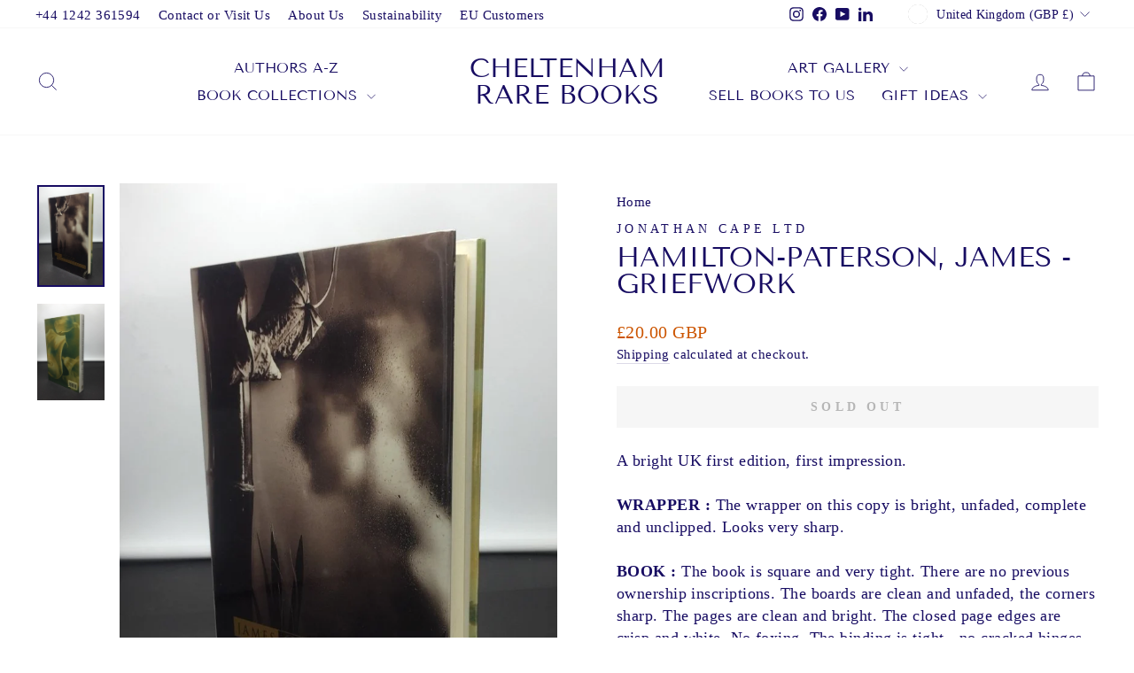

--- FILE ---
content_type: text/html; charset=utf-8
request_url: https://cheltenhamrarebooks.co.uk/apps/reviews/products?url=https:/cheltenhamrarebooks.co.uk/products/hamilton-paterson-james-griefwork
body_size: 567
content:
 [ { "@context": "http://schema.org",  "@type": "Product",  "@id": "https://cheltenhamrarebooks.co.uk/products/hamilton-paterson-james-griefwork#product_sp_schemaplus", "mainEntityOfPage": { "@type": "WebPage", "@id": "https://cheltenhamrarebooks.co.uk/products/hamilton-paterson-james-griefwork#webpage_sp_schemaplus", "sdDatePublished": "2026-01-20T22:50+0000", "sdPublisher": { "@context": "http://schema.org", "@type": "Organization", "@id": "https://schemaplus.io", "name": "SchemaPlus App" } }, "additionalProperty": [    { "@type": "PropertyValue", "name" : "Tags", "value": [  "1993",  "2020-06",  "author_hamilton-paterson james",  "fiction",  "first edition",  "h"  ] }   ,{"@type": "PropertyValue", "name" : "Title", "value": [  "Default Title"  ] }   ],     "brand": { "@type": "Brand", "name": "Jonathan Cape Ltd",  "url": "https://cheltenhamrarebooks.co.uk/collections/vendors?q=Jonathan%20Cape%20Ltd"  },  "category":"Print Books", "color": "", "depth":"", "height":"", "itemCondition":"http://schema.org/NewCondition", "logo":"", "manufacturer":"", "material": "", "model":"",  "offers": { "@type": "Offer", "@id": "5268438450331",   "availability": "http://schema.org/OutOfStock",    "inventoryLevel": { "@type": "QuantitativeValue", "value": "0" },    "price" : 20.0, "priceSpecification": [ { "@type": "UnitPriceSpecification", "price": 20.0, "priceCurrency": "GBP" }  ],      "priceCurrency": "GBP", "description": "GBP-2000-\u003cspan class=money\u003e£20.00 GBP\u003c\/span\u003e-\u003cspan class=money\u003e£20.00 GBP\u003c\/span\u003e-20.00", "priceValidUntil": "2030-12-21",    "shippingDetails": [  { "@type": "OfferShippingDetails", "shippingRate": { "@type": "MonetaryAmount",    "currency": "GBP" }, "shippingDestination": { "@type": "DefinedRegion", "addressCountry": [  ] }, "deliveryTime": { "@type": "ShippingDeliveryTime", "handlingTime": { "@type": "QuantitativeValue", "minValue": "", "maxValue": "", "unitCode": "DAY" }, "transitTime": { "@type": "QuantitativeValue", "minValue": "", "maxValue": "", "unitCode": "DAY" } }  }  ],   "seller": { "@type": "Organization", "name": "Cheltenham Rare Books", "@id": "https://cheltenhamrarebooks.co.uk#organization_sp_schemaplus" } },     "productID":"5268438450331",  "productionDate":"", "purchaseDate":"", "releaseDate":"",  "review": "",   "sku": "005580",   "gtin13": "9780224037174", "mpn": "",  "weight": { "@type": "QuantitativeValue", "unitCode": "LBR", "value": "0.8" }, "width":"",    "description": "A bright UK first edition, first impression.  WRAPPER :   The wrapper on this copy is bright, unfaded, complete and unclipped. Looks very sharp.  BOOK :   The book is square and very tight. There are no previous ownership inscriptions. The boards are clean and unfaded, the corners sharp. The pages are clean and bright. The closed page edges are crisp and white. No foxing. The binding is tight - no cracked hinges. No remainder marks. A lovely copy in a protected wrapper. Publisher: Jonathan Cape, 1993 Condition: Fine. Wrapper: Fine",  "image": [      "https:\/\/cheltenhamrarebooks.co.uk\/cdn\/shop\/products\/hamilton-paterson-james-griefwork-568542.jpg?v=1619948596\u0026width=600"    ,"https:\/\/cheltenhamrarebooks.co.uk\/cdn\/shop\/products\/005580_2.jpg?v=1596072554\u0026width=600"      ,"https:\/\/cheltenhamrarebooks.co.uk\/cdn\/shop\/products\/hamilton-paterson-james-griefwork-568542.jpg?v=1619948596\u0026width=600"    ], "name": "Hamilton-Paterson, James - Griefwork", "url": "https://cheltenhamrarebooks.co.uk/products/hamilton-paterson-james-griefwork" }      ,{ "@context": "http://schema.org", "@type": "BreadcrumbList", "name": "Cheltenham Rare Books Breadcrumbs Schema by SchemaPlus", "itemListElement": [  { "@type": "ListItem", "position": 1, "item": { "@id": "https://cheltenhamrarebooks.co.uk/products", "name": "Products" } },  { "@type": "ListItem", "position": 2, "item": { "@id": "https://cheltenhamrarebooks.co.uk/products/hamilton-paterson-james-griefwork#breadcrumb_sp_schemaplus", "name": "Hamilton-Paterson, James - Griefwork" } } ] }  ]